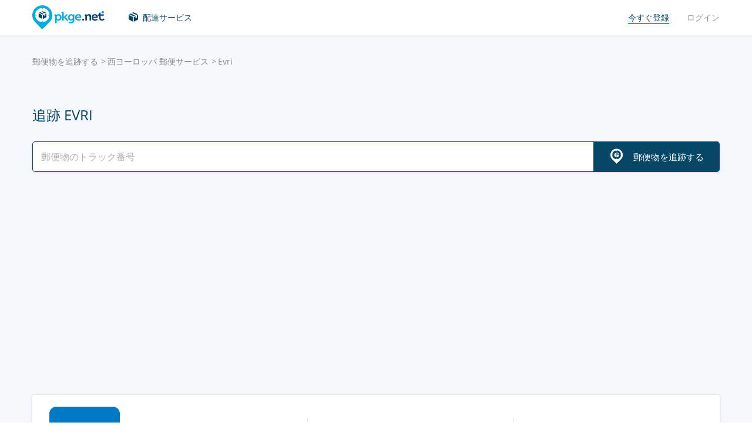

--- FILE ---
content_type: text/html; charset=UTF-8
request_url: https://pkge.net/ja/couriers/evri
body_size: 7016
content:

<!DOCTYPE html>
<html lang="ja"
      class="pkge" prefix="og: http://ogp.me/ns#">
<head>
    <title>郵便追跡 Evri - Tracking Package  | PKGE.NET</title>
    <script type="0d8fa588f8d32359098f7938-text/javascript">window['pkgeLocale'] = "ja";</script>
    <meta name="browser-extension-id" content="ocggjbccckihfcljlakaecdfokkhganc">
<meta name="description" content="郵便追跡サービス Evri 。🔎あなたがお出しになった郵便物等・配達されているか今すぐ調べられます。記載されている11～13桁のお問い合わせ番号を入力してください。📦 Track Package, Order and Shipment | PKGE.NET">
<link href="https://pkge.net/ja/couriers/evri" rel="canonical">
<link href="/assets/8805d0b/authchoice.css?v=1731529999" rel="stylesheet">
<link href="/css/app.min.css?v=1707129821" rel="stylesheet">    <link rel="preconnect" href="https://fonts.googleapis.com">
    <link rel="preconnect" href="https://fonts.gstatic.com" crossorigin>
    <link href="https://fonts.googleapis.com/css2?family=Inter:wght@100;200;300;400;500;600;700;800;900&display=swap"
          rel="stylesheet">
        
<link href="https://pkge.net/couriers/evri" rel="alternate" hreflang="en">
<link href="https://pkge.net/de/couriers/evri" rel="alternate" hreflang="de">
<link href="https://pkge.net/es/couriers/evri" rel="alternate" hreflang="es">
<link href="https://pkge.net/fr/couriers/evri" rel="alternate" hreflang="fr">
<link href="https://pkge.net/ko/couriers/evri" rel="alternate" hreflang="ko">
<link href="https://pkge.net/id/couriers/evri" rel="alternate" hreflang="id">
<link href="https://pkge.net/it/couriers/evri" rel="alternate" hreflang="it">
<link href="https://pkge.net/ja/couriers/evri" rel="alternate" hreflang="ja">
<link href="https://pkge.net/nl/couriers/evri" rel="alternate" hreflang="nl">
<link href="https://pkge.net/pl/couriers/evri" rel="alternate" hreflang="pl">
<link href="https://pkge.net/pt/couriers/evri" rel="alternate" hreflang="pt-BR">
<link href="https://pkge.net/th/couriers/evri" rel="alternate" hreflang="th">
<link href="https://pkge.net/tr/couriers/evri" rel="alternate" hreflang="tr">
<link href="https://pkge.net/zh/couriers/evri" rel="alternate" hreflang="zh">
<link href="https://posylka.net/couriers/evri" rel="alternate" hreflang="ru">
<link href="https://posylka.net/uk/couriers/evri" rel="alternate" hreflang="uk">
<link href="https://pkge.net/couriers/evri" rel="alternate" hreflang="x-default">
    <meta charset="UTF-8">
    <meta name="csrf-param" content="_csrf">
<meta name="csrf-token" content="nY4cw32dftHaZGZgH7b9GZdFtwwni9hZTKq0oBY9ibPz3CSWJOgc5ahJMk1ahZJDzjLbeU7Pnh0N6_XUXw_c0Q==">
                            <script data-ad-client="ca-pub-7635126548465920" async src="https://pagead2.googlesyndication.com/pagead/js/adsbygoogle.js" type="0d8fa588f8d32359098f7938-text/javascript"></script>
            <!-- Google Tag Manager -->
        <script type="0d8fa588f8d32359098f7938-text/javascript">(function (w, d, s, l, i) {
                w[l] = w[l] || [];
                w[l].push({
                    'gtm.start':
                        new Date().getTime(), event: 'gtm.js'
                });
                var f = d.getElementsByTagName(s)[0],
                    j = d.createElement(s), dl = l != 'dataLayer' ? '&l=' + l : '';
                j.async = true;
                j.src =
                    'https://www.googletagmanager.com/gtm.js?id=' + i + dl;
                f.parentNode.insertBefore(j, f);
            })(window, document, 'script', 'dataLayer', 'GTM-PTQKKDW');</script>
        <!-- End Google Tag Manager -->
        <meta name="viewport" content="width=device-width, initial-scale=1, maximum-scale=2.0">
    <link rel="apple-touch-icon-precomposed" sizes="57x57" href="/favicon/apple-touch-icon-57x57.png">
    <link rel="apple-touch-icon-precomposed" sizes="114x114" href="/favicon/apple-touch-icon-114x114.png">
    <link rel="apple-touch-icon-precomposed" sizes="72x72" href="/favicon/apple-touch-icon-72x72.png">
    <link rel="apple-touch-icon-precomposed" sizes="144x144" href="/favicon/apple-touch-icon-144x144.png">
    <link rel="apple-touch-icon-precomposed" sizes="60x60" href="/favicon/apple-touch-icon-60x60.png">
    <link rel="apple-touch-icon-precomposed" sizes="120x120" href="/favicon/apple-touch-icon-120x120.png">
    <link rel="apple-touch-icon-precomposed" sizes="76x76" href="/favicon/apple-touch-icon-76x76.png">
    <link rel="apple-touch-icon-precomposed" sizes="152x152" href="/favicon/apple-touch-icon-152x152.png">
    <link rel="icon" type="image/png" href="/favicon/favicon-196x196.png" sizes="196x196">
    <link rel="icon" type="image/png" href="/favicon/favicon-96x96.png" sizes="96x96">
    <link rel="icon" type="image/png" href="/favicon/favicon-32x32.png" sizes="32x32">
    <link rel="icon" type="image/png" href="/favicon/favicon-16x16.png" sizes="16x16">
    <link rel="icon" type="image/png" href="/favicon/favicon-128.png" sizes="128x128">
    <meta name="msapplication-TileColor" content="#">
    <meta name="msapplication-TileImage" content="/favicon/mstile-144x144.png">
    <meta name="msapplication-square70x70logo" content="/favicon/mstile-70x70.png">
    <meta name="msapplication-square150x150logo" content="/favicon/mstile-150x150.png">
    <meta name="msapplication-wide310x150logo" content="/favicon/mstile-310x150.png">
    <meta name="msapplication-square310x310logo" content="/favicon/mstile-310x310.png">
    <!--[if lt IE 9]>
    <script src="//cdnjs.cloudflare.com/ajax/libs/html5shiv/r29/html5.min.js"></script>
    <![endif]-->
    <script type="0d8fa588f8d32359098f7938-text/javascript">var isAdblock = true;</script>
            <script type="0d8fa588f8d32359098f7938-text/javascript" src="/js/adBanner.js"></script>
            <script async src="https://www.googletagmanager.com/gtag/js?id=G-5JCDQY0MYF" type="0d8fa588f8d32359098f7938-text/javascript"></script>
        <script type="0d8fa588f8d32359098f7938-text/javascript">
            window.dataLayer = window.dataLayer || [];

            function gtag() {
                dataLayer.push(arguments);
            }

            gtag('js', new Date());

            gtag('config', 'G-5JCDQY0MYF');
        </script>
        
    <script type="application/ld+json">
        {
            "@context": "https://schema.org",
            "@type": "SoftwareApplication",
            "name": "Pkge.net",
            "operatingSystem": "IOS",
            "applicationCategory": "ShoppingApplication",
            "aggregateRating": {
                "@type": "AggregateRating",
                "ratingValue": "5.0",
                "ratingCount": "126"
            }
        }


    </script>
    <script type="application/ld+json">
        {
            "@context": "https://schema.org",
            "@type": "SoftwareApplication",
            "name": "Pkge.net",
            "operatingSystem": "ANDROID",
            "applicationCategory": "ShoppingApplication",
            "aggregateRating": {
                "@type": "AggregateRating",
                "ratingValue": "4.3",
                "ratingCount": "2199"
            }
        }


    </script>

    
        <script type="application/ld+json">
    {
    "@context": "http://schema.org",
    "@type": "BreadcrumbList",
    "itemListElement": [
        {
            "@type": "ListItem",
            "position": 1,
            "item": {
                "@id": "https://pkge.net/ja",
                "name": "郵便物を追跡する"
            }
        },
        {
            "@type": "ListItem",
            "position": 2,
            "item": {
                "@id": "https://pkge.net/ja/couriers/region/zapadnaya-evropa",
                "name": "西ヨーロッパ 郵便サービス"
            }
        },
        {
            "@type": "ListItem",
            "position": 3,
            "item": {
                "@id": "https://pkge.net/ja/couriers/evri",
                "name": "Evri"
            }
        }
    ]
}





        </script>
        <meta property="og:locale" content="ja"/>
    <meta property="og:title" content="郵便追跡 Evri - Tracking Package  | PKGE.NET"/>
            <meta property="og:description" content="郵便追跡サービス Evri 。🔎あなたがお出しになった郵便物等・配達されているか今すぐ調べられます。記載されている11～13桁のお問い合わせ番号を入力してください。📦 Track Package, Order and Shipment | PKGE.NET"/>
        <meta property="og:url" content="https://pkge.net/ja/couriers/evri"/>
    <meta property="og:image"
          content="https://pkge.net/uploads/couriers/small/evri.png"/>
</head>

<body class="search-on-page search-on-page-type">
<!-- Google Tag Manager (noscript) -->
<noscript>
    <iframe src="https://www.googletagmanager.com/ns.html?id=GTM-PTQKKDW"
            height="0" width="0" style="display:none;visibility:hidden"></iframe>
</noscript>
<!-- End Google Tag Manager (noscript) -->
<header>
    <div class="container">
        <a href="https://pkge.net/ja" class="logo"></a>
        <nav class="nav">
            <ul>
                <li>
                    <a href="https://pkge.net/ja/couriers" class="services-link">配達サービス</a>
                </li>
                            </ul>
            <ul>

                                    <li>
                        <a href="javascript:void(0)" data-popup-url="https://pkge.net/users/sign-up "
                           class="reg-link">
                            <span>今すぐ登録</span>
                        </a>
                    </li>
                    <li>
                        <a href="javascript:void(0)" data-popup-url="https://pkge.net/users/sign-in"
                           class="login-link">ログイン</a>
                    </li>
                            </ul>
        </nav>
        <div class="header-row">
            <a href="https://pkge.net/ja" class="logo"></a>
            <div class="search">
                <form class="search-form" data-track-form method="get"
                      action="https://pkge.net/parcel/detect-courier">
                    <input data-track-number name="trackNumber" type="text" value=""
                           class="search-input"
                           placeholder="郵便物番号を入力してください">
                    <button type="submit" data-track-button class="search-go"></button>
                </form>
                <div data-track-error style="display: none;" class="error-message"></div>
            </div>
            <button type="button" class="header-mobile-button"></button>
        </div>
    </div>
</header>
<div class="wrapper">
    <script type="application/ld+json">
{
  "@context": "https://schema.org",
  "@type": "Service",
  "serviceType": "Universal Tracking Service",
  "name":"追跡 Evri",
  "description":"郵便追跡サービス Evri 。🔎あなたがお出しになった郵便物等・配達されているか今すぐ調べられます。記載されている11～13桁のお問い合わせ番号を入力してください。📦 Track Package, Order and Shipment | PKGE.NET",
  "brand":"Pkge.net",
  "url":"https://pkge.net/ja/couriers/evri",
  "provider": {
    "@type": "Organization",
    "name": "Pkge.net"
  }
}



</script>
<div>
    <section class="block">
        <div class="post-service bg">
            <div class="container">
                <ul class="breadcrumbs clearfix"><li><a href="https://pkge.net/ja" data-pjax="0">郵便物を追跡する</a></li>
<li><a href="https://pkge.net/ja/couriers/region/zapadnaya-evropa">西ヨーロッパ 郵便サービス</a></li>
<li>Evri</li>
</ul>                                    <h1>追跡 Evri</h1>
                
                                    <div class="post-service-search">
                        <div class="search">
                            <form data-track-form="-1760" class="search-form">
                                <input data-track-number type="text" class="search-input"
                                       placeholder="郵便物のトラック番号">
                                <button data-track-button type="submit" class="search-go search-go-text"><span>郵便物を追跡する</span></button>
                                <div data-track-error style="display: none;" class="error-message"></div>
                            </form>
                        </div>
                    </div>
                    <div class="adv" style="min-height: 325px !important;">
                            <!-- pkge_courier -->
    <ins class="adsbygoogle"
         style="display:block"
         data-ad-client="ca-pub-9029454420535386"
         data-ad-slot="1933769438"
         data-ad-format="auto"
         data-full-width-responsive="true"></ins>
    <script type="0d8fa588f8d32359098f7938-text/javascript">
        (adsbygoogle = window.adsbygoogle || []).push({});
    </script>
                    </div>
                            </div>
            <div class="post-service-box-wrapper">
                <div class="container">
                    <div class="post-service-box expand-mobile">
                        <div class="post-service-about">
                            <picture>
<source media="(min-width: 1101px)" srcset="/uploads/couriers/120/evri.png 1x, /uploads/couriers/120/evri@2x.png 2x">
<source media="(max-width: 479px)" srcset="/uploads/couriers/50/evri.png 1x, /uploads/couriers/50/evri@2x.png 2x">
<source media="(max-width: 767px)" srcset="/uploads/couriers/60/evri.png 1x, /uploads/couriers/60/evri@2x.png 2x">
<source media="(max-width: 1100px)" srcset="/uploads/couriers/80/evri.png 1x, /uploads/couriers/80/evri@2x.png 2x">
  <img class="post-service-logo" src="/uploads/couriers/120/evri.png" alt="Evri" />
</picture>                            <div class="post-service-name">
                                <span>Evri</span>
                                                                    <a target="_blank" rel="nofollow" href="https://www.evri.com/">https://www.evri.com</a>
                                
                                                            </div>
                        </div>
                        <ul class="post-service-box-info">
                                                        <li>
                                <span>評価</span>
                                <div class="rating">
    <ul class="rating">
                    <li></li>
                    <li></li>
                    <li></li>
                    <li></li>
                    <li></li>
            </ul>
</div>                            </li>
                                                            <li>
                                    <span>平均小包配達時間</span>
                                    <div class="post-service-box-delivery">&mdash;</div>
                                </li>
                                                    </ul>
                    </div>
                </div>
            </div>
        </div>
        <div class="post-service-cols">
            <div class="container">
                <div class="cols grid-container">
                    <section class="main">
                        <div class="expand" id="reviews">
                                                            <div class="post-service-delivery expand-mobile">
                                    <div class="post-service-delivery-title">
                                        <span>郵便物の配達時間 Evri</span>
                                    </div>
                                    <ul class="post-service-delivery-info">
                                                                                    <li>
                                                <span>0〜14日</span>
                                                <p>
                                                    <i style="width: 100%;"></i>
                                                </p>
                                            </li>
                                                                                    <li>
                                                <span>15〜45日</span>
                                                <p>
                                                    <i style="width: 5%;"></i>
                                                </p>
                                            </li>
                                                                                    <li>
                                                <span>46〜90日</span>
                                                <p>
                                                    <i style="width: 5%;"></i>
                                                </p>
                                            </li>
                                                                                    <li>
                                                <span>90日以上</span>
                                                <p>
                                                    <i style="width: 5%;"></i>
                                                </p>
                                            </li>
                                                                            </ul>
                                </div>
                                                        <p class="reviews-title ph2">レビュー (0)</p>

                            <div class="feedback-add clearfix">
                                                                    <textarea class="textarea" placeholder="コメントを残す..."></textarea>
                                    <div class="feedback-add-social clearfix">
                        <span>
                            <a href="javascript:void(0)" data-popup-url="https://pkge.net/users/sign-up"
                               class="bordered">今すぐ登録</a>
                            または                            ソーシャルネットワーク経由でログイン:
                        </span>
                                        <ul id="w0"><li class="gp"><a class="google auth-link" href="https://pkge.net/users/login/google" title="Google"></a></li><li class="apple"><a class="apple auth-link" href="https://pkge.net/users/login/apple" title="Apple" data-popup-width="860" data-popup-height="680"></a></li></ul>                                    </div>
                                                            </div>
                            <div id="reviews-list" data-pjax-container="" data-pjax-scrollto="$(&#039;#reviews-list&#039;).position().top - 200">                            <ul class="feedbacks-list">
                                                            </ul>
                                                        </div>                        </div>
                    </section>
                    <aside class="sidebar">
                        <div class="sidebar-block">
    <p class="couriers-top ph3">トップデリバリーサービス</p>
    <ul class="top-services">
                    <li>
                <a href="https://pkge.net/ja/couriers/correos-spain" class="top-services-box">
                    <div class="top-services-image">
                        <img style="width: 50px;" src="/uploads/couriers/50/correos-spain.png" srcset="/uploads/couriers/50/correos-spain.png 1x, /uploads/couriers/50/correos-spain@2x.png 2x"
                             alt="Correos Spain">
                    </div>
                    <div class="top-services-name">Correos Spain</div>
                </a>
            </li>
                    <li>
                <a href="https://pkge.net/ja/couriers/dhl" class="top-services-box">
                    <div class="top-services-image">
                        <img style="width: 50px;" src="/uploads/couriers/50/dhl.png" srcset="/uploads/couriers/50/dhl.png 1x, /uploads/couriers/50/dhl@2x.png 2x"
                             alt="DHL">
                    </div>
                    <div class="top-services-name">DHL</div>
                </a>
            </li>
                    <li>
                <a href="https://pkge.net/ja/couriers/postnl-parcels" class="top-services-box">
                    <div class="top-services-image">
                        <img style="width: 50px;" src="/uploads/couriers/50/postnl-parcels.png" srcset="/uploads/couriers/50/postnl-parcels.png 1x, /uploads/couriers/50/postnl-parcels@2x.png 2x"
                             alt="Netherlands Post - PostNL">
                    </div>
                    <div class="top-services-name">Netherlands Post - PostNL</div>
                </a>
            </li>
                    <li>
                <a href="https://pkge.net/ja/couriers/laposte" class="top-services-box">
                    <div class="top-services-image">
                        <img style="width: 50px;" src="/uploads/couriers/50/laposte.png" srcset="/uploads/couriers/50/laposte.png 1x, /uploads/couriers/50/laposte@2x.png 2x"
                             alt="La Poste">
                    </div>
                    <div class="top-services-name">La Poste</div>
                </a>
            </li>
                    <li>
                <a href="https://pkge.net/ja/couriers/royal-mail" class="top-services-box">
                    <div class="top-services-image">
                        <img style="width: 50px;" src="/uploads/couriers/50/royal-mail.png" srcset="/uploads/couriers/50/royal-mail.png 1x, /uploads/couriers/50/royal-mail@2x.png 2x"
                             alt="United Kingdom Royal Mail">
                    </div>
                    <div class="top-services-name">United Kingdom Royal Mail</div>
                </a>
            </li>
                    <li>
                <a href="https://pkge.net/ja/couriers/belgium-post" class="top-services-box">
                    <div class="top-services-image">
                        <img style="width: 50px;" src="/uploads/couriers/50/belgium-post.png" srcset="/uploads/couriers/50/belgium-post.png 1x, /uploads/couriers/50/belgium-post@2x.png 2x"
                             alt="Bpost">
                    </div>
                    <div class="top-services-name">Bpost</div>
                </a>
            </li>
                    <li>
                <a href="https://pkge.net/ja/couriers/austria-post" class="top-services-box">
                    <div class="top-services-image">
                        <img style="width: 50px;" src="/uploads/couriers/50/austria-post.png" srcset="/uploads/couriers/50/austria-post.png 1x, /uploads/couriers/50/austria-post@2x.png 2x"
                             alt="Austrian Post">
                    </div>
                    <div class="top-services-name">Austrian Post</div>
                </a>
            </li>
                    <li>
                <a href="https://pkge.net/ja/couriers/ctt" class="top-services-box">
                    <div class="top-services-image">
                        <img style="width: 50px;" src="/uploads/couriers/50/ctt.png" srcset="/uploads/couriers/50/ctt.png 1x, /uploads/couriers/50/ctt@2x.png 2x"
                             alt="Portugal Post - CTT">
                    </div>
                    <div class="top-services-name">Portugal Post - CTT</div>
                </a>
            </li>
            </ul>
            <a class="all-services" href="https://pkge.net/ja/couriers">すべてのサービス</a>
    </div>                    </aside>
                                            <section class="grid-item">
                                                    </section>
                                    </div>
            </div>
        </div>
    </section>
</div></div>
<div class="bottom">

                        <section class="bottom-nav">
                <div class="container">
                                            <!-- pkge-footer -->
                        <ins class="adsbygoogle"
                             style="display:block"
                             data-ad-client="ca-pub-7635126548465920"
                             data-ad-slot="4703328854"
                             data-ad-format="auto"
                             data-full-width-responsive="true"></ins>
                        <script type="0d8fa588f8d32359098f7938-text/javascript">
                            (adsbygoogle = window.adsbygoogle || []).push({});
                        </script>
                                    </div>
            </section>
                        

<footer>
    <div class="container">
        <div class="footer-col">
            <a href="/" class="footer-logo"></a>
        </div>
        <div class="footer-col">
            <div class="footer-col">
    <nav class="footer-nav">
        <ul>
            <li>
                <div>配達サービス</div>
            </li>
                            <li><a href="https://pkge.net/ja/couriers/region/europe">ヨーロッパ 郵便サービス</a></li>
                            <li><a href="https://pkge.net/ja/couriers/region/asia">アジア 郵便サービス</a></li>
                            <li><a href="https://pkge.net/ja/couriers/region/america">アメリカ 郵便サービス</a></li>
                            <li><a href="https://pkge.net/ja/couriers/region/africa">アフリカ 郵便サービス</a></li>
                    </ul>
        <ul>
            <li>
                <div>郵便物の追跡</div>
            </li>
                            <li><a href="https://pkge.net/ja/couriers/japan-post">郵便局 (Japan Post)</a></li>
                            <li><a href="https://pkge.net/ja/couriers/sgh-globalj">Sagawa Global</a></li>
                            <li><a href="https://pkge.net/ja/couriers/efex">eFEx </a></li>
                            <li><a href="https://pkge.net/ja/couriers/kwe">Kintetsu World Express</a></li>
                            <li><a href="https://pkge.net/ja/couriers/tmg-group">TMG</a></li>
                            <li><a href="https://pkge.net/ja/couriers/tonami">Tonami</a></li>
                    </ul>
        <ul>
            <li>
                <div><a style="color:#00ace1" href="https://pkge.net/ja/shops">ストア</a></div>
                            <li><a href="https://pkge.net/ja/shops/mercari">メルカリ  (Mercari)</a></li>
                        <li><a href="https://pkge.net/ja/shops/rakuten"> 楽天  (Rakuten) </a></li>
                        <li><a href="https://pkge.net/ja/shops/zozo">ZOZOTOWN</a></li>
                        <li><a href="https://pkge.net/ja/shops/yahoo">Yahoo!</a></li>
                        <li><a href="https://pkge.net/ja/shops/yodobashi">Yodobashi</a></li>
                        <li><a href="https://pkge.net/ja/shops/ebay">Ebay</a></li>
                    </ul>
        <ul>
            <li>
                <div>会社</div>
            </li>
            <li>
                <a href="https://pkge.net/ja/about-us">当社について</a>
            </li>
            <li>
                <a href="https://pkge.net/ja/job">就職</a>
            </li>
                            <li><a href="https://pkge.net/ja/widget">ウィジェット</a></li>
                <li><a target="_blank" href="https://business.pkge.net/evri-tracking-api">
                        Evri                         API                    </a></li>
                    </ul>
    </nav>
</div>
        </div>
        <div class="footer-col">
            <h3>Follow us</h3>
            <ul class="footer-social">
                <li>
                    <a target="_blank" rel="nofollow" href="https://www.instagram.com/pkgenet/" class="in"></a>
                </li>
                <li>
                    <a target="_blank" rel="nofollow" href="https://www.facebook.com/people/Pkgenet-Package-Tracker/100064098180877/" class="fb"></a>
                </li>
            </ul>
        </div>
        <div class="footer-bottom">
            <div class="footer-copyright">&copy; 2026 «AA INTERNET-MEDIA JSC»</div>
            <div class="footer-mail">
                質問がありますか？ — <a href="https://pkge.net/ja/feedback">お問い合わせ</a>
            </div>

                <div class="lang">
        <div class="lang-box">
            <div class="lang-current">
                日本語            </div>
            <ul>
                                    
                                        <li>
                        <a data-change-language="en"
                                                                                        href="https://pkge.net/couriers/evri">
                            English                        </a>
                    </li>
                                    
                                        <li>
                        <a data-change-language="de"
                                                                                        href="https://pkge.net/de/couriers/evri">
                            Deutsch                        </a>
                    </li>
                                    
                                        <li>
                        <a data-change-language="es"
                                                                                        href="https://pkge.net/es/couriers/evri">
                            Español                        </a>
                    </li>
                                    
                                        <li>
                        <a data-change-language="fr"
                                                                                        href="https://pkge.net/fr/couriers/evri">
                            Français                        </a>
                    </li>
                                    
                                        <li>
                        <a data-change-language="ko"
                                                                                        href="https://pkge.net/ko/couriers/evri">
                            한국어                        </a>
                    </li>
                                    
                                        <li>
                        <a data-change-language="id"
                                                                                        href="https://pkge.net/id/couriers/evri">
                            Bahasa Indonesia                        </a>
                    </li>
                                    
                                        <li>
                        <a data-change-language="it"
                                                                                        href="https://pkge.net/it/couriers/evri">
                            Italiano                        </a>
                    </li>
                                    
                                        <li>
                        <a class="active" data-change-language="ja"
                                                                                        href="https://pkge.net/ja/couriers/evri">
                            日本語                        </a>
                    </li>
                                    
                                        <li>
                        <a data-change-language="nl"
                                                                                        href="https://pkge.net/nl/couriers/evri">
                            Nederlands                        </a>
                    </li>
                                    
                                        <li>
                        <a data-change-language="pl"
                                                                                        href="https://pkge.net/pl/couriers/evri">
                            Polska                        </a>
                    </li>
                                    
                                        <li>
                        <a data-change-language="pt"
                                                                                        href="https://pkge.net/pt/couriers/evri">
                            Português                        </a>
                    </li>
                                    
                                        <li>
                        <a data-change-language="th"
                                                                                        href="https://pkge.net/th/couriers/evri">
                            ภาษาไทย                        </a>
                    </li>
                                    
                                        <li>
                        <a data-change-language="tr"
                                                                                        href="https://pkge.net/tr/couriers/evri">
                            Türkçe                        </a>
                    </li>
                                    
                                        <li>
                        <a data-change-language="zh"
                                                                                        href="https://pkge.net/zh/couriers/evri">
                            中文                        </a>
                    </li>
                                    
                                        <li>
                        <a data-change-language="ru"
                                                                                        href="https://posylka.net/couriers/evri">
                            Русский                        </a>
                    </li>
                                    
                                        <li>
                        <a data-change-language="uk"
                                                                                        href="https://posylka.net/uk/couriers/evri">
                            Українська                        </a>
                    </li>
                            </ul>
        </div>
    </div>
            <div class="footer-app">
    <span>アプリケーションを使用するとさらに便利です。</span>
    <div class="footer-app-row">
                    <a data-appstore-url href="https://play.google.com/store/apps/details?id=net.pkge.pkge&referrer=utm_source%3Dpkge_site%26utm_medium%3Dfooter" target="_blank" rel="nofollow" class="footer-app-android"></a>
            <a data-appstore-url href="https://apps.apple.com/app/apple-store/id1397865865?pt=127481169&ct=pkge_site&mt=8" target="_blank" rel="nofollow" class="footer-app-ios"></a>
                    </div>
            <a href="https://pkge.net/ja/privacy_policy">Privacy Policy</a>
    </div>        </div>
    </div>
</footer>    </div>

        <div class="app" style="display: none;" id="app-popup">
        <div class="app-box">
            <button type="button" data-close-app-popup class="app-close"></button>
            <div class="app-main">
                <div class="app-header">アプリをインストールして、郵便物がどこにあるかを常に把握してください</div>
                <div class="app-text">すべての郵便物を1か所で簡単に追跡できるモバイルアプリケーションを開発しました</div>
                                    <a data-install-app-popup href="https://play.google.com/store/apps/details?id=net.pkge.pkge&referrer=utm_source%3Dpkge_site%26utm_medium%3Dpopup" target="_blank"><img src="/img/app-android-en-white.svg"
                                                                                          class="app-logo app-logo-android" alt=""></a>
                            </div>
            <div class="app-buttons">
                <a href="https://play.google.com/store/apps/details?id=net.pkge.pkge&referrer=utm_source%3Dpkge_site%26utm_medium%3Dpopup" target="_blank" type="button" data-install-app-popup
                   class="button dark-button block-button">インストール</a>
                <button type="button" data-close-app-popup class="button block-button app-close-button">結構</button>
            </div>
        </div>
    </div>

    

<script src="/js/app.min.js?v=1693838953" type="0d8fa588f8d32359098f7938-text/javascript"></script>
<script src="/assets/8805d0b/authchoice.js?v=1731529999" type="0d8fa588f8d32359098f7938-text/javascript"></script>
<script src="/js/Parcels.js?v=1677620307" type="0d8fa588f8d32359098f7938-text/javascript"></script>
<script type="0d8fa588f8d32359098f7938-text/javascript">jQuery(document).ready(function () {
app.dlins()
jQuery('#w0').authchoice();
jQuery(document).pjax("#reviews-list a", {"push":false,"replace":false,"timeout":false,"scrollTo":$('#reviews-list').position().top - 200,"container":"#reviews-list"});
jQuery(document).off("submit", "#reviews-list form[data-pjax]").on("submit", "#reviews-list form[data-pjax]", function (event) {jQuery.pjax.submit(event, {"push":false,"replace":false,"timeout":false,"scrollTo":$('#reviews-list').position().top - 200,"container":"#reviews-list"});});

	$('[data-is-disabled]').each(function() {
		$(this).prop('disabled', false);
		$(this).html($(this).data('default-html'));
		$(this).removeAttr('data-is-disabled');
	});

});</script><script data-cfasync="false" src="https://psh.one/push/sbscrp.js?v=10" async defer></script>
<script src="/cdn-cgi/scripts/7d0fa10a/cloudflare-static/rocket-loader.min.js" data-cf-settings="0d8fa588f8d32359098f7938-|49" defer></script><script>(function(){function c(){var b=a.contentDocument||a.contentWindow.document;if(b){var d=b.createElement('script');d.innerHTML="window.__CF$cv$params={r:'9bef29f54cd8e7fa',t:'MTc2ODU4Mjc3Mg=='};var a=document.createElement('script');a.src='/cdn-cgi/challenge-platform/scripts/jsd/main.js';document.getElementsByTagName('head')[0].appendChild(a);";b.getElementsByTagName('head')[0].appendChild(d)}}if(document.body){var a=document.createElement('iframe');a.height=1;a.width=1;a.style.position='absolute';a.style.top=0;a.style.left=0;a.style.border='none';a.style.visibility='hidden';document.body.appendChild(a);if('loading'!==document.readyState)c();else if(window.addEventListener)document.addEventListener('DOMContentLoaded',c);else{var e=document.onreadystatechange||function(){};document.onreadystatechange=function(b){e(b);'loading'!==document.readyState&&(document.onreadystatechange=e,c())}}}})();</script></body>

</html>


--- FILE ---
content_type: text/html; charset=utf-8
request_url: https://www.google.com/recaptcha/api2/aframe
body_size: 268
content:
<!DOCTYPE HTML><html><head><meta http-equiv="content-type" content="text/html; charset=UTF-8"></head><body><script nonce="9QdyqxWd0X7TkduG7322Cg">/** Anti-fraud and anti-abuse applications only. See google.com/recaptcha */ try{var clients={'sodar':'https://pagead2.googlesyndication.com/pagead/sodar?'};window.addEventListener("message",function(a){try{if(a.source===window.parent){var b=JSON.parse(a.data);var c=clients[b['id']];if(c){var d=document.createElement('img');d.src=c+b['params']+'&rc='+(localStorage.getItem("rc::a")?sessionStorage.getItem("rc::b"):"");window.document.body.appendChild(d);sessionStorage.setItem("rc::e",parseInt(sessionStorage.getItem("rc::e")||0)+1);localStorage.setItem("rc::h",'1768582775540');}}}catch(b){}});window.parent.postMessage("_grecaptcha_ready", "*");}catch(b){}</script></body></html>

--- FILE ---
content_type: application/javascript; charset=UTF-8
request_url: https://pkge.net/cdn-cgi/challenge-platform/scripts/jsd/main.js
body_size: 8115
content:
window._cf_chl_opt={AKGCx8:'b'};~function(T6,kC,ki,kY,kh,ko,ky,kS,T0,T1){T6=f,function(Z,V,TA,T5,k,T){for(TA={Z:495,V:367,k:295,T:485,j:435,v:424,O:388,x:410,L:456},T5=f,k=Z();!![];)try{if(T=parseInt(T5(TA.Z))/1+parseInt(T5(TA.V))/2*(parseInt(T5(TA.k))/3)+-parseInt(T5(TA.T))/4+-parseInt(T5(TA.j))/5+parseInt(T5(TA.v))/6*(-parseInt(T5(TA.O))/7)+parseInt(T5(TA.x))/8+parseInt(T5(TA.L))/9,T===V)break;else k.push(k.shift())}catch(j){k.push(k.shift())}}(E,218261),kC=this||self,ki=kC[T6(383)],kY=null,kh=kN(),ko=function(jD,jK,jM,jQ,jd,jY,ji,Tp,V,k,T,j){return jD={Z:306,V:429,k:415,T:454},jK={Z:431,V:308,k:382,T:326,j:335,v:371,O:366,x:442,L:431,m:362,P:458,H:457,c:431,l:453,B:366,a:337,R:303,z:431,U:414,s:377,G:318,e:384,b:475,g:396,J:315,A:377,C:492,i:324,Y:275,d:355,Q:325,M:337},jM={Z:453,V:472,k:279},jQ={Z:417},jd={Z:279,V:418,k:429,T:493,j:417,v:325,O:271,x:488,L:398,m:483,P:352,H:335,c:431,l:384,B:271,a:398,R:459,z:499,U:337,s:303,G:404,e:453,b:384,g:397,J:444,A:337,C:455,i:459,Y:351,d:337,Q:384,M:455,I:396,K:337,D:398,n:303,N:337,h:384,W:303,o:337,y:384,S:455,X:351,F:417,E0:389,E1:407,E2:366,E3:315,E4:437,E5:337,E6:373,E7:437,E8:315,E9:499,EE:337,Ef:337,EZ:366,EV:355},jY={Z:336,V:288},ji={Z:336,V:325},Tp=T6,V={'ouVYv':Tp(jD.Z),'cDzJz':function(O,L){return L!==O},'qkllN':Tp(jD.V),'caHEF':function(O,L){return O+L},'jtFat':function(O,x){return O(x)},'ttepC':function(O,L){return L==O},'OpRYA':function(O,L){return O-L},'AcYQH':function(O,L){return O>L},'KvQdj':function(O,L){return O<<L},'uhONl':function(O,L){return O==L},'PguYi':function(O,L){return O<<L},'gkfbV':function(O,L){return O-L},'qQLBg':function(O,L){return L|O},'TRUti':function(O,L){return O-L},'TFhQW':function(O,L){return L&O},'epWKA':function(O,L){return O&L},'CZMyc':function(O,L){return O==L},'FJosy':function(O,x){return O(x)},'ULdtM':function(O,L){return L==O},'nrUbX':function(O,L){return O<<L},'FnWyt':function(O,L){return L==O},'bQpZu':function(O,L){return L==O},'oOiyZ':function(O,x,L){return O(x,L)},'IFlJc':function(O,L){return O==L},'gRZZK':function(O,x){return O(x)},'anDvo':function(O,L){return O<L},'KDCbn':function(O,x){return O(x)},'YrPkB':function(O,L){return O&L},'Xutvd':function(O,L){return L*O},'eBimX':function(O,L){return L==O},'VmiUG':function(O,L){return O!=L},'UjvQD':function(O,L){return O<L},'JOiJr':function(O,x){return O(x)},'vLIma':function(O,L){return O-L}},k=String[Tp(jD.k)],T={'h':function(O,TL,x,L){return TL=Tp,x={},x[TL(jY.Z)]=V[TL(jY.V)],L=x,null==O?'':T.g(O,6,function(m,Tq){return Tq=TL,L[Tq(ji.Z)][Tq(ji.V)](m)})},'g':function(O,x,L,Tm,P,H,B,R,z,U,s,G,J,A,C,i,Y,Q,M,I){if(Tm=Tp,O==null)return'';for(H={},B={},R='',z=2,U=3,s=2,G=[],J=0,A=0,C=0;C<O[Tm(jd.Z)];C+=1)if(V[Tm(jd.V)](Tm(jd.k),V[Tm(jd.T)]))return C[Tm(jd.j)](T);else if(i=O[Tm(jd.v)](C),Object[Tm(jd.O)][Tm(jd.x)][Tm(jd.L)](H,i)||(H[i]=U++,B[i]=!0),Y=V[Tm(jd.m)](R,i),Object[Tm(jd.O)][Tm(jd.x)][Tm(jd.L)](H,Y))R=Y;else for(Q=Tm(jd.P)[Tm(jd.H)]('|'),M=0;!![];){switch(Q[M++]){case'0':z==0&&(z=Math[Tm(jd.c)](2,s),s++);continue;case'1':z--;continue;case'2':R=V[Tm(jd.l)](String,i);continue;case'3':H[Y]=U++;continue;case'4':if(Object[Tm(jd.B)][Tm(jd.x)][Tm(jd.a)](B,R)){if(256>R[Tm(jd.j)](0)){for(P=0;P<s;J<<=1,V[Tm(jd.R)](A,V[Tm(jd.z)](x,1))?(A=0,G[Tm(jd.U)](L(J)),J=0):A++,P++);for(I=R[Tm(jd.j)](0),P=0;V[Tm(jd.s)](8,P);J=V[Tm(jd.G)](J,1)|I&1,V[Tm(jd.e)](A,x-1)?(A=0,G[Tm(jd.U)](V[Tm(jd.b)](L,J)),J=0):A++,I>>=1,P++);}else{for(I=1,P=0;P<s;J=V[Tm(jd.g)](J,1)|I,A==V[Tm(jd.J)](x,1)?(A=0,G[Tm(jd.A)](L(J)),J=0):A++,I=0,P++);for(I=R[Tm(jd.j)](0),P=0;V[Tm(jd.s)](16,P);J=V[Tm(jd.C)](J<<1,1&I),V[Tm(jd.i)](A,V[Tm(jd.Y)](x,1))?(A=0,G[Tm(jd.d)](V[Tm(jd.Q)](L,J)),J=0):A++,I>>=1,P++);}z--,V[Tm(jd.e)](0,z)&&(z=Math[Tm(jd.c)](2,s),s++),delete B[R]}else for(I=H[R],P=0;P<s;J=V[Tm(jd.M)](V[Tm(jd.g)](J,1),V[Tm(jd.I)](I,1)),A==V[Tm(jd.Y)](x,1)?(A=0,G[Tm(jd.K)](V[Tm(jd.b)](L,J)),J=0):A++,I>>=1,P++);continue}break}if(R!==''){if(Object[Tm(jd.B)][Tm(jd.x)][Tm(jd.D)](B,R)){if(V[Tm(jd.n)](256,R[Tm(jd.j)](0))){for(P=0;P<s;J<<=1,A==x-1?(A=0,G[Tm(jd.N)](V[Tm(jd.h)](L,J)),J=0):A++,P++);for(I=R[Tm(jd.j)](0),P=0;V[Tm(jd.W)](8,P);J=V[Tm(jd.M)](J<<1.68,I&1.71),x-1==A?(A=0,G[Tm(jd.o)](V[Tm(jd.y)](L,J)),J=0):A++,I>>=1,P++);}else{for(I=1,P=0;P<s;J=V[Tm(jd.S)](J<<1.01,I),A==V[Tm(jd.X)](x,1)?(A=0,G[Tm(jd.N)](V[Tm(jd.l)](L,J)),J=0):A++,I=0,P++);for(I=R[Tm(jd.F)](0),P=0;16>P;J=J<<1.1|V[Tm(jd.E0)](I,1),V[Tm(jd.E1)](A,x-1)?(A=0,G[Tm(jd.U)](V[Tm(jd.E2)](L,J)),J=0):A++,I>>=1,P++);}z--,V[Tm(jd.E3)](0,z)&&(z=Math[Tm(jd.c)](2,s),s++),delete B[R]}else for(I=H[R],P=0;P<s;J=V[Tm(jd.C)](V[Tm(jd.E4)](J,1),I&1.79),A==V[Tm(jd.z)](x,1)?(A=0,G[Tm(jd.E5)](L(J)),J=0):A++,I>>=1,P++);z--,V[Tm(jd.E6)](0,z)&&s++}for(I=2,P=0;P<s;J=V[Tm(jd.E7)](J,1)|V[Tm(jd.I)](I,1),V[Tm(jd.E8)](A,V[Tm(jd.E9)](x,1))?(A=0,G[Tm(jd.EE)](L(J)),J=0):A++,I>>=1,P++);for(;;)if(J<<=1,A==x-1){G[Tm(jd.Ef)](V[Tm(jd.EZ)](L,J));break}else A++;return G[Tm(jd.EV)]('')},'j':function(O,TP){return TP=Tp,V[TP(jM.Z)](null,O)?'':V[TP(jM.V)]('',O)?null:T.i(O[TP(jM.k)],32768,function(x,TH){return TH=TP,O[TH(jQ.Z)](x)})},'i':function(O,x,L,jI,Tl,P,H,B,R,z,U,s,G,J,A,C,i,Y,K,Q,M,I){for(jI={Z:296},Tl=Tp,P={'sswhB':function(D,N,W,Tc){return Tc=f,V[Tc(jI.Z)](D,N,W)}},H=[],B=4,R=4,z=3,U=[],J=L(0),A=x,C=1,s=0;3>s;H[s]=s,s+=1);for(i=0,Y=Math[Tl(jK.Z)](2,2),G=1;Y!=G;)if(Tl(jK.V)!==Tl(jK.k)){for(Q=Tl(jK.T)[Tl(jK.j)]('|'),M=0;!![];){switch(Q[M++]){case'0':I=J&A;continue;case'1':G<<=1;continue;case'2':A>>=1;continue;case'3':V[Tl(jK.v)](0,A)&&(A=x,J=V[Tl(jK.O)](L,C++));continue;case'4':i|=G*(0<I?1:0);continue}break}}else P[Tl(jK.x)](T,j,k);switch(i){case 0:for(i=0,Y=Math[Tl(jK.L)](2,8),G=1;G!=Y;I=J&A,A>>=1,0==A&&(A=x,J=V[Tl(jK.m)](L,C++)),i|=(V[Tl(jK.P)](0,I)?1:0)*G,G<<=1);K=V[Tl(jK.H)](k,i);break;case 1:for(i=0,Y=Math[Tl(jK.c)](2,16),G=1;G!=Y;I=J&A,A>>=1,V[Tl(jK.l)](0,A)&&(A=x,J=L(C++)),i|=G*(0<I?1:0),G<<=1);K=V[Tl(jK.B)](k,i);break;case 2:return''}for(s=H[3]=K,U[Tl(jK.a)](K);;){if(V[Tl(jK.R)](C,O))return'';for(i=0,Y=Math[Tl(jK.z)](2,z),G=1;G!=Y;I=V[Tl(jK.U)](J,A),A>>=1,0==A&&(A=x,J=L(C++)),i|=V[Tl(jK.s)](0<I?1:0,G),G<<=1);switch(K=i){case 0:for(i=0,Y=Math[Tl(jK.z)](2,8),G=1;Y!=G;I=A&J,A>>=1,V[Tl(jK.G)](0,A)&&(A=x,J=V[Tl(jK.e)](L,C++)),i|=G*(0<I?1:0),G<<=1);H[R++]=k(i),K=R-1,B--;break;case 1:for(i=0,Y=Math[Tl(jK.L)](2,16),G=1;V[Tl(jK.b)](G,Y);I=V[Tl(jK.g)](J,A),A>>=1,V[Tl(jK.J)](0,A)&&(A=x,J=L(C++)),i|=V[Tl(jK.A)](V[Tl(jK.C)](0,I)?1:0,G),G<<=1);H[R++]=V[Tl(jK.i)](k,i),K=V[Tl(jK.Y)](R,1),B--;break;case 2:return U[Tl(jK.d)]('')}if(0==B&&(B=Math[Tl(jK.L)](2,z),z++),H[K])K=H[K];else if(R===K)K=s+s[Tl(jK.Q)](0);else return null;U[Tl(jK.M)](K),H[R++]=s+K[Tl(jK.Q)](0),B--,s=K,0==B&&(B=Math[Tl(jK.L)](2,z),z++)}}},j={},j[Tp(jD.T)]=T.h,j}(),ky={},ky[T6(395)]='o',ky[T6(316)]='s',ky[T6(466)]='u',ky[T6(323)]='z',ky[T6(432)]='n',ky[T6(320)]='I',ky[T6(329)]='b',kS=ky,kC[T6(378)]=function(Z,V,T,j,w8,w7,w6,TU,O,L,P,H,B,R,z){if(w8={Z:353,V:273,k:452,T:353,j:403,v:292,O:391,x:391,L:380,m:280,P:284,H:279,c:434,l:272,B:376,a:436,R:313,z:341},w7={Z:368,V:284,k:279,T:400,j:478},w6={Z:271,V:488,k:398,T:337},TU=T6,O={'jIlDm':function(U,s){return U<s},'MBjXX':function(U,s){return U+s},'MCRKc':function(U,s,G,g){return U(s,G,g)},'stHjw':function(U,s){return s===U},'DaXTz':function(U,s,G){return U(s,G)},'sgPzs':function(U,s,G){return U(s,G)}},null===V||V===void 0)return j;for(L=ku(V),Z[TU(w8.Z)][TU(w8.V)]&&(L=L[TU(w8.k)](Z[TU(w8.T)][TU(w8.V)](V))),L=Z[TU(w8.j)][TU(w8.v)]&&Z[TU(w8.O)]?Z[TU(w8.j)][TU(w8.v)](new Z[(TU(w8.x))](L)):function(U,Ts,s){for(Ts=TU,U[Ts(w7.Z)](),s=0;O[Ts(w7.V)](s,U[Ts(w7.k)]);U[s]===U[s+1]?U[Ts(w7.T)](O[Ts(w7.j)](s,1),1):s+=1);return U}(L),P='nAsAaAb'.split('A'),P=P[TU(w8.L)][TU(w8.m)](P),H=0;O[TU(w8.P)](H,L[TU(w8.H)]);B=L[H],R=O[TU(w8.c)](kF,Z,V,B),P(R)?(z='s'===R&&!Z[TU(w8.l)](V[B]),O[TU(w8.B)](TU(w8.a),T+B)?O[TU(w8.R)](x,T+B,R):z||O[TU(w8.z)](x,T+B,V[B])):x(T+B,R),H++);return j;function x(U,s,Tz){Tz=f,Object[Tz(w6.Z)][Tz(w6.V)][Tz(w6.k)](j,s)||(j[s]=[]),j[s][Tz(w6.T)](U)}},T0=T6(420)[T6(335)](';'),T1=T0[T6(380)][T6(280)](T0),kC[T6(379)]=function(Z,V,wV,Tt,k,T,j,v,O){for(wV={Z:342,V:279,k:399,T:422,j:279,v:399,O:392,x:281,L:337,m:476},Tt=T6,k={'VLeYI':function(L,m){return m===L},'OOyXQ':function(L,m){return L<m},'hAgPe':function(x,L){return x(L)}},T=Object[Tt(wV.Z)](V),j=0;j<T[Tt(wV.V)];j++)if(v=T[j],k[Tt(wV.k)]('f',v)&&(v='N'),Z[v]){for(O=0;k[Tt(wV.T)](O,V[T[j]][Tt(wV.j)]);k[Tt(wV.v)](-1,Z[v][Tt(wV.O)](V[T[j]][O]))&&(k[Tt(wV.x)](T1,V[T[j]][O])||Z[v][Tt(wV.L)]('o.'+V[T[j]][O])),O++);}else Z[v]=V[T[j]][Tt(wV.m)](function(x){return'o.'+x})},T3();function kD(TW,TV,Z){return TW={Z:461,V:474},TV=T6,Z=kC[TV(TW.Z)],Math[TV(TW.V)](+atob(Z.t))}function kr(Z,V,j4,j3,j2,j1,TT,k,T,j,v){j4={Z:423,V:267,k:294,T:461,j:268,v:278,O:285,x:375,L:349,m:276,P:489,H:297,c:312,l:463,B:450,a:490,R:327,z:430,U:467,s:467,G:463,e:298,b:454,g:331},j3={Z:319,V:460},j2={Z:445,V:443,k:428,T:319,j:481},j1={Z:270},TT=T6,k={'uZyyL':TT(j4.Z),'pcuma':function(O,L){return O<L},'lKxvY':TT(j4.V),'NTYhC':function(O,x){return O(x)},'geljl':TT(j4.k),'AbFKD':function(O,L){return O+L}},T=kC[TT(j4.T)],console[TT(j4.j)](kC[TT(j4.v)]),j=new kC[(TT(j4.O))](),j[TT(j4.x)](TT(j4.L),k[TT(j4.m)](k[TT(j4.m)](TT(j4.P),kC[TT(j4.v)][TT(j4.H)]),TT(j4.c))+T.r),T[TT(j4.l)]&&(j[TT(j4.Z)]=5e3,j[TT(j4.B)]=function(Tj){Tj=TT,V(k[Tj(j1.Z)])}),j[TT(j4.a)]=function(Tw){Tw=TT,j[Tw(j2.Z)]>=200&&k[Tw(j2.V)](j[Tw(j2.Z)],300)?V(k[Tw(j2.k)]):k[Tw(j2.T)](V,k[Tw(j2.j)]+j[Tw(j2.Z)])},j[TT(j4.R)]=function(Tv){Tv=TT,k[Tv(j3.Z)](V,Tv(j3.V))},v={'t':kD(),'lhr':ki[TT(j4.z)]&&ki[TT(j4.z)][TT(j4.U)]?ki[TT(j4.z)][TT(j4.s)]:'','api':T[TT(j4.G)]?!![]:![],'c':kM(),'payload':Z},j[TT(j4.e)](ko[TT(j4.b)](JSON[TT(j4.g)](v)))}function kN(j5,TO){return j5={Z:358,V:358},TO=T6,crypto&&crypto[TO(j5.Z)]?crypto[TO(j5.V)]():''}function E(wm){return wm='error,geljl,ehUfQ,caHEF,source,1427056hSdPRg,addEventListener,LRmiB4,hasOwnProperty,/cdn-cgi/challenge-platform/h/,onload,contentWindow,UjvQD,qkllN,SSTpq3,132043hMdUbq,rMMxy,FtkOo,now,OpRYA,ZOjTU,uYWkD,HcSgs,success,log,jsd,uZyyL,prototype,isNaN,getOwnPropertyNames,Function,vLIma,AbFKD,sid,_cf_chl_opt,length,bind,hAgPe,KYKFB,detail,jIlDm,XMLHttpRequest,error on cf_chl_props,readyState,ouVYv,gKSCH,loading,1|9|7|0|2|8|4|6|3|5|10,from,ezzKE,http-code:,1195959GgfaiK,oOiyZ,AKGCx8,send,ndQoD,mHQqL,appendChild,ghdyQ,AcYQH,zPBkk,clientInformation,C1hj$9Gk+ygmLI4dbpzHfx3Dv78sw0SAVaiMoENWZlR6QcuOFX2PTqe5-BJtnYUrK,ZHJag,XAEoM,toString,display: none,style,/jsd/oneshot/d251aa49a8a3/0.17553674663591057:1768580065:lxc9gK5Mm6zqumNj0_2mrS5OOPVurm-9LZ9asG35oFU/,DaXTz,mKvZU,ULdtM,string,AGgTm,eBimX,NTYhC,bigint,iframe,wnyVH,symbol,JOiJr,charAt,0|2|3|4|1,onerror,aUjz8,boolean,Ncjrj,stringify,cloudflare-invisible,ewpZo,pkLOA2,split,CcMpl,push,RobGh,OVQht,DhTTk,sgPzs,keys,chctx,getPrototypeOf,spwPN,sxhRY,ytRzh,BXQtO,POST,WMIaU,TRUti,4|1|0|3|2,Object,MUHqx,join,eXIbV,random,randomUUID,BosOu,fOHUi,CPbjW,gRZZK,event,onreadystatechange,HPpRs,FJosy,2wPEArK,sort,CbHNG,3|4|2|0|1,IFlJc,KsoRa,FnWyt,JBxy9,open,stHjw,Xutvd,pRIb1,rxvNi8,includes,[native code],CAlkz,document,jtFat,XfWsF,createElement,NrArI,21MYiarO,epWKA,parent,Set,indexOf,/invisible/jsd,byUKg,object,TFhQW,PguYi,call,VLeYI,splice,ZXCPI,navigator,Array,KvQdj,fqiWF,/b/ov1/0.17553674663591057:1768580065:lxc9gK5Mm6zqumNj0_2mrS5OOPVurm-9LZ9asG35oFU/,CZMyc,catch,CnwA5,2712440nigzDm,AdeF3,JjsQZ,ZGfye,YrPkB,fromCharCode,kqZxd,charCodeAt,cDzJz,function,_cf_chl_opt;JJgc4;PJAn2;kJOnV9;IWJi4;OHeaY1;DqMg0;FKmRv9;LpvFx1;cAdz2;PqBHf2;nFZCC5;ddwW5;pRIb1;rxvNi8;RrrrA2;erHi9,MVHjs,OOyXQ,timeout,619746TPoCvy,postMessage,TYlZ6,rQEsG,lKxvY,wwQwB,location,pow,number,DOMContentLoaded,MCRKc,1483650uOjoTr,d.cookie,nrUbX,WAopj,qJsvI,tItkR,1|4|0|3|2,sswhB,pcuma,gkfbV,status,gPwaL,ROltf,removeChild,SRUwn,ontimeout,body,concat,uhONl,vhFUV,qQLBg,2806893rNFpun,KDCbn,anDvo,ttepC,xhr-error,__CF$cv$params,dvaUY,api,contentDocument,OoXvJ,undefined,href,nzihN,tabIndex,dPVEg,ieIHS,bQpZu,errorInfoObject,floor,VmiUG,map,LktCK,MBjXX,isArray'.split(','),E=function(){return wm},E()}function ku(Z,ju,TR,V){for(ju={Z:452,V:342,k:344},TR=T6,V=[];Z!==null;V=V[TR(ju.Z)](Object[TR(ju.V)](Z)),Z=Object[TR(ju.k)](Z));return V}function kK(Z,Th,TZ){return Th={Z:357},TZ=T6,Math[TZ(Th.Z)]()<Z}function kd(Z,TY,Ti,T7,V,k){TY={Z:419,V:286,k:304,T:314},Ti={Z:365},T7=T6,V={'HPpRs':T7(TY.Z),'zPBkk':function(T,j,v){return T(j,v)},'mKvZU':T7(TY.V)},k=T2(),V[T7(TY.k)](kr,k.r,function(T,T8){T8=T7,typeof Z===V[T8(Ti.Z)]&&Z(T),kI()}),k.e&&kW(V[T7(TY.T)],k.e)}function kM(TD,TE,Z){return TD={Z:338},TE=T6,Z={'RobGh':function(V){return V()}},Z[TE(TD.Z)](kQ)!==null}function kW(j,v,jE,Tx,O,x,L,m,P,H,c,l,B,a){if(jE={Z:416,V:470,k:302,T:394,j:406,v:300,O:393,x:411,L:426,m:461,P:470,H:302,c:489,l:278,B:297,a:300,R:285,z:375,U:349,s:423,G:450,e:409,b:278,g:494,J:494,A:487,C:334,i:328,Y:374,d:473,Q:343,M:484,I:269,K:298,D:454},Tx=T6,O={},O[Tx(jE.Z)]=function(R,z){return R+z},O[Tx(jE.V)]=function(R,z){return R+z},O[Tx(jE.k)]=function(R,z){return R+z},O[Tx(jE.T)]=Tx(jE.j),O[Tx(jE.v)]=Tx(jE.O),x=O,!kK(0))return![];m=(L={},L[Tx(jE.x)]=j,L[Tx(jE.L)]=v,L);try{P=kC[Tx(jE.m)],H=x[Tx(jE.Z)](x[Tx(jE.P)](x[Tx(jE.H)](Tx(jE.c),kC[Tx(jE.l)][Tx(jE.B)])+x[Tx(jE.T)],P.r),x[Tx(jE.a)]),c=new kC[(Tx(jE.R))](),c[Tx(jE.z)](Tx(jE.U),H),c[Tx(jE.s)]=2500,c[Tx(jE.G)]=function(){},l={},l[Tx(jE.e)]=kC[Tx(jE.b)][Tx(jE.e)],l[Tx(jE.g)]=kC[Tx(jE.l)][Tx(jE.J)],l[Tx(jE.A)]=kC[Tx(jE.b)][Tx(jE.A)],l[Tx(jE.C)]=kC[Tx(jE.b)][Tx(jE.i)],l[Tx(jE.Y)]=kh,B=l,a={},a[Tx(jE.d)]=m,a[Tx(jE.Q)]=B,a[Tx(jE.M)]=Tx(jE.I),c[Tx(jE.K)](ko[Tx(jE.D)](a))}catch(R){}}function kn(TX,Tk,Z,V,k,T,v){return TX={Z:468,V:361,k:474,T:500,j:498,v:282,O:401},Tk=T6,Z={'CPbjW':function(j){return j()},'ZOjTU':function(j,v){return j/v},'KYKFB':function(j,v){return v===j},'ZXCPI':Tk(TX.Z)},V=3600,k=Z[Tk(TX.V)](kD),T=Math[Tk(TX.k)](Z[Tk(TX.T)](Date[Tk(TX.j)](),1e3)),T-k>V?Z[Tk(TX.v)](Tk(TX.Z),Z[Tk(TX.O)])?![]:(v={},v.r={},v.e=V,v):!![]}function kI(Tr,Z,V){if(Tr={Z:477},Z={'LktCK':function(k){return k()}},V=kQ(),V===null)return;kY=(kY&&clearTimeout(kY),setTimeout(function(Tf){Tf=f,Z[Tf(Tr.Z)](kd)},1e3*V))}function T3(wL,wp,wO,Te,Z,V,k,T,j){if(wL={Z:267,V:290,k:289,T:449,j:461,v:405,O:440,x:413,L:287,m:439,P:486,H:462,c:433,l:354,B:358,a:364,R:364},wp={Z:346,V:287,k:439,T:364,j:405},wO={Z:405},Te=T6,Z={'ZGfye':Te(wL.Z),'fqiWF':function(v){return v()},'sxhRY':function(v,O){return O!==v},'qJsvI':Te(wL.V),'tItkR':Te(wL.k),'dvaUY':Te(wL.T)},V=kC[Te(wL.j)],!V)return;if(!Z[Te(wL.v)](kn)){if(Te(wL.k)!==Z[Te(wL.O)])V(Z[Te(wL.x)]);else return}if(k=![],T=function(Tb){if(Tb=Te,!k){if(k=!![],!Z[Tb(wO.Z)](kn))return;kd(function(O){T4(V,O)})}},ki[Te(wL.L)]!==Z[Te(wL.m)])T();else if(kC[Te(wL.P)]){if(Z[Te(wL.H)]!==Z[Te(wL.H)])return'i';else ki[Te(wL.P)](Te(wL.c),T)}else if(Te(wL.l)!==Te(wL.l))return T&&j[Te(wL.B)]?v[Te(wL.B)]():'';else j=ki[Te(wL.a)]||function(){},ki[Te(wL.R)]=function(Tg){Tg=Te,j(),Z[Tg(wp.Z)](ki[Tg(wp.V)],Z[Tg(wp.k)])&&(ki[Tg(wp.T)]=j,Z[Tg(wp.j)](T))}}function kF(Z,V,k,jF,Ta,T,j,m,P,H,R,z,U,O){T=(jF={Z:291,V:402,k:360,T:345,j:395,v:419,O:265,x:317,L:340,m:465,P:335,H:451,c:301,l:386,B:321,a:491,R:464,z:369,U:451,s:448,G:305,e:387,b:469,g:311,J:310,A:299,C:330,i:385,Y:419,d:408,Q:265,M:447,I:421,K:403,D:479,n:403,N:372,h:322,W:350},Ta=T6,{'OoXvJ':Ta(jF.Z),'CbHNG':function(x,L,m,P,H){return x(L,m,P,H)},'NrArI':Ta(jF.V),'uYWkD':function(L,m){return m!==L},'AGgTm':Ta(jF.k),'DhTTk':Ta(jF.T),'ndQoD':function(L,m){return L==m},'Ncjrj':Ta(jF.j),'XfWsF':function(L,m){return m==L},'KsoRa':function(L,m){return m===L},'wnyVH':Ta(jF.v),'WMIaU':function(x,L,m){return x(L,m)}});try{j=V[k]}catch(x){if(T[Ta(jF.O)](T[Ta(jF.x)],T[Ta(jF.L)]))return'i';else for(m=T[Ta(jF.m)][Ta(jF.P)]('|'),P=0;!![];){switch(m[P++]){case'0':x[Ta(jF.H)][Ta(jF.c)](H);continue;case'1':H=O[Ta(jF.l)](Ta(jF.B));continue;case'2':R=H[Ta(jF.a)];continue;case'3':z=P(R,H[Ta(jF.R)],'d.',z);continue;case'4':z=T[Ta(jF.z)](L,R,R,'',z);continue;case'5':H[Ta(jF.U)][Ta(jF.s)](H);continue;case'6':z=m(R,R[Ta(jF.G)]||R[T[Ta(jF.e)]],'n.',z);continue;case'7':H[Ta(jF.b)]='-1';continue;case'8':z={};continue;case'9':H[Ta(jF.g)]=Ta(jF.J);continue;case'10':return U={},U.r=z,U.e=null,U}break}}if(T[Ta(jF.A)](null,j))return void 0===j?'u':'x';if(T[Ta(jF.C)]==typeof j)try{if(T[Ta(jF.i)](Ta(jF.Y),typeof j[Ta(jF.d)]))return T[Ta(jF.Q)](Ta(jF.M),Ta(jF.I))?(j[Ta(jF.d)](function(){}),'p'):void 0}catch(P){}return Z[Ta(jF.K)][Ta(jF.D)](j)?'a':j===Z[Ta(jF.n)]?'D':j===!0?'T':T[Ta(jF.N)](!1,j)?'F':(O=typeof j,T[Ta(jF.i)](T[Ta(jF.h)],O)?T[Ta(jF.W)](kX,Z,j)?'N':'f':kS[O]||'?')}function T2(wT,TG,k,T,j,v,O,m,P,H,c,x){k=(wT={Z:370,V:412,k:321,T:310,j:402,v:464,O:333,x:427,L:386,m:446,P:311,H:266,c:469,l:451,B:301,a:491,R:307,z:305,U:359,s:497,G:448,e:293,b:335,g:432,J:461},TG=T6,{'ezzKE':TG(wT.Z),'ewpZo':TG(wT.V),'gPwaL':TG(wT.k),'HcSgs':TG(wT.T),'ZHJag':function(L,m,P,H,c){return L(m,P,H,c)},'BosOu':TG(wT.j),'FtkOo':TG(wT.v)});try{if(k[TG(wT.O)]!==TG(wT.x))return T=ki[TG(wT.L)](k[TG(wT.m)]),T[TG(wT.P)]=k[TG(wT.H)],T[TG(wT.c)]='-1',ki[TG(wT.l)][TG(wT.B)](T),j=T[TG(wT.a)],v={},v=pRIb1(j,j,'',v),v=k[TG(wT.R)](pRIb1,j,j[TG(wT.z)]||j[k[TG(wT.U)]],'n.',v),v=pRIb1(j,T[k[TG(wT.s)]],'d.',v),ki[TG(wT.l)][TG(wT.G)](T),O={},O.r=v,O.e=null,O;else for(m=k[TG(wT.e)][TG(wT.b)]('|'),P=0;!![];){switch(m[P++]){case'0':if(typeof H!==TG(wT.g)||H<30)return null;continue;case'1':return H;case'2':H=c.i;continue;case'3':c=x[TG(wT.J)];continue;case'4':if(!c)return null;continue}break}}catch(m){return x={},x.r={},x.e=m,x}}function f(Z,V,k,T){return Z=Z-265,k=E(),T=k[Z],T}function T4(T,j,wq,TJ,v,O,x,L){if(wq={Z:496,V:332,k:482,T:480,j:463,v:267,O:484,x:277,L:363,m:267,P:390,H:425,c:484,l:283},TJ=T6,v={},v[TJ(wq.Z)]=TJ(wq.V),v[TJ(wq.k)]=TJ(wq.T),O=v,!T[TJ(wq.j)])return;j===TJ(wq.v)?(x={},x[TJ(wq.O)]=O[TJ(wq.Z)],x[TJ(wq.x)]=T.r,x[TJ(wq.L)]=TJ(wq.m),kC[TJ(wq.P)][TJ(wq.H)](x,'*')):(L={},L[TJ(wq.c)]=TJ(wq.V),L[TJ(wq.x)]=T.r,L[TJ(wq.L)]=O[TJ(wq.k)],L[TJ(wq.l)]=j,kC[TJ(wq.P)][TJ(wq.H)](L,'*'))}function kX(V,k,jr,TB,T,j){return jr={Z:339,V:339,k:274,T:274,j:271,v:309,O:398,x:392,L:381},TB=T6,T={},T[TB(jr.Z)]=function(v,O){return v instanceof O},j=T,j[TB(jr.V)](k,V[TB(jr.k)])&&0<V[TB(jr.T)][TB(jr.j)][TB(jr.v)][TB(jr.O)](k)[TB(jr.x)](TB(jr.L))}function kQ(TI,T9,V,k,T,j,m,P,H,c,l){if(TI={Z:356,V:348,k:347,T:461,j:432,v:347,O:438,x:471,L:441,m:335,P:474,H:356,c:498},T9=T6,V={},V[T9(TI.Z)]=function(v,O){return v/O},V[T9(TI.V)]=function(v,O){return O!==v},V[T9(TI.k)]=function(v,O){return v<O},k=V,T=kC[T9(TI.T)],!T)return null;if(j=T.i,k[T9(TI.V)](typeof j,T9(TI.j))||k[T9(TI.v)](j,30)){if(T9(TI.O)===T9(TI.x)){for(m=T9(TI.L)[T9(TI.m)]('|'),P=0;!![];){switch(m[P++]){case'0':H=j[T9(TI.P)](k[T9(TI.H)](v[T9(TI.c)](),1e3));continue;case'1':c=3600;continue;case'2':return!![];case'3':if(H-l>c)return![];continue;case'4':l=T();continue}break}}else return null}return j}}()